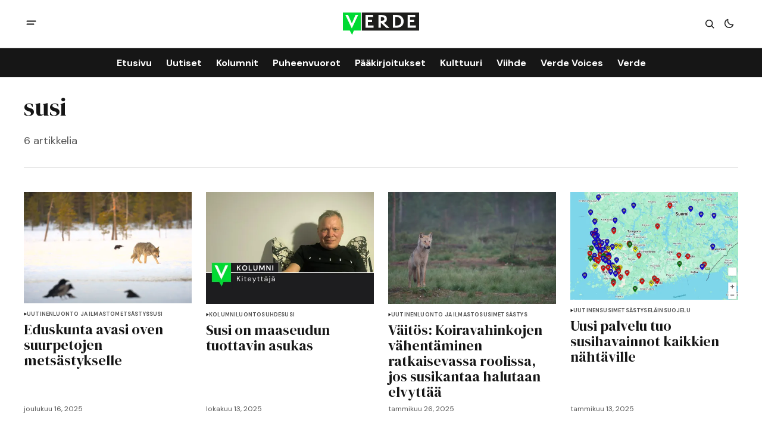

--- FILE ---
content_type: text/html; charset=utf-8
request_url: https://www.verdelehti.fi/tag/susi/
body_size: 7595
content:
<!DOCTYPE html>
<html lang="fi" data-theme="light">
    <head>

        <meta charset="utf-8" />
        <meta name="viewport" content="width=device-width, initial-scale=1" />
        
        <title>susi - Verde</title>
        <link rel="stylesheet" href="https://www.verdelehti.fi/assets/built/index.css?v=87b65c91b5" />
        <link rel="preconnect" href="https://fonts.googleapis.com">
<link rel="preconnect" href="https://fonts.gstatic.com" crossorigin>

<link href="https://fonts.googleapis.com/css2?family=DM+Serif+Display&display=swap" rel="stylesheet">

<link href="https://fonts.googleapis.com/css2?family=DM+Sans:ital,opsz,wght@0,9..40,400;0,9..40,500;0,9..40,600;0,9..40,700;1,9..40,400;1,9..40,500;1,9..40,600;1,9..40,700&display=swap" rel="stylesheet">

<style>
    :root {
        --font-family-navigation: 'DM Sans', sans-serif;
        --font-family-body: 'DM Sans', sans-serif;
        --font-family-title: 'DM Serif Display', serif;
        --font-family-section-title: 'DM Sans', sans-serif;
        --font-family-post-tag: 'DM Sans', sans-serif;
        --font-family-post-excerpt: 'DM Sans', sans-serif;
        --font-family-post-info: 'DM Sans', sans-serif;
        --font-family-button: 'DM Sans', sans-serif;
        --font-family-number: 'DM Serif Display', serif;    
        
        --font-weight-title: 400;
        --font-weight-tag: 700;
        --font-weight-post-excerpt: 400;
        --font-weight-post-info: 400;
        --font-weight-navigation: 700;
        --font-weight-button: 700;
        --font-weight-section-title: 700;
        --font-weight-footer-secondary: 400;
        --font-weight-number: 400;

        --font-size-site-title-1: 30px;
        --font-size-site-title-2: 48px;
        --font-size-navigation-1: 14px;
        --font-size-navigation-2: 16px;
        --font-size-button: 12px;
        --font-size-section-title: 12px;
        --font-size-tag: 9px;
        --font-size-post-title: 18px;
        --font-size-post-title-no-img: 18px;
        --font-size-main-post-title: 24px;
        --font-size-main-post-title-no-feat: 24px;
        --font-size-main-post-excerpt: 20px;
        --font-size-latest-post-title: 18px;
        --font-size-post-info: 12px;
        --font-size-number: 50px;
        --font-size-cta-text: 16px;
        --font-size-post-page-title: 46px;
        --font-size-post-page-excerpt: 20px;

        --line-height-site-title-1: 100%;
        --line-height-site-title-2: 100%;
        --line-height-navigation-1: 100%;
        --line-height-navigation-2: 110%;
        --line-height-button-1: 110%;
        --line-height-button-2: 120%;
        --line-height-tag: 100%;
        --line-height-post-title: 110%;
        --line-height-main-post-title: 110%;
        --line-height-main-post-excerpt: 140%;
        --line-height-latest-post-title: 110%;
        --line-height-post-info: 110%;
        --line-height-section-title: 120%;
        --line-height-number: 90%;
        --line-height-cta-text: 130%;

        --letter-spacing-title: 0;
        --letter-spacing-button: -0.02em; 
        --letter-spacing-tag: 0.02em; 
        --letter-spacing-section-title: 0.02em;
        --letter-spacing-number: -0.04em;

        --text-transform-navigation: unset;
        --text-transform-tags: uppercase;
        --text-transform-button: uppercase;
        --text-transform-section-title: uppercase;
        --text-transform-footer-link: uppercase;

        --edit-billing-btn-padding--loading: 4.5px 54.5px;
    }
</style>






        
    <style>
        :root {
            --border-radius-buttons: 2px;
            --border-radius-images: 0;
            --border-radius-elements: 2px;
        }
    </style>


        <style>
            :root {
                --accent-color: #00da33;
                        --header-height: -50px;
                
            }
            :root[data-theme='light']{
                --color-social-bg-icon: #00da33;
            }
            :root[data-theme='dark']{
                --color-social-bg-icon: #fff;
            }
        </style>

        <script>
            const rootElem = document.querySelector("html[data-theme]");

            const detectSystemTheme = () => {
                if (window.matchMedia("(prefers-color-scheme: dark)").matches) {
                    rootElem.setAttribute("data-theme", "dark");
                } else {
                    rootElem.setAttribute("data-theme", "light");
                }
            };

            const initTheme = () => {
                const localStoragePref = localStorage.getItem("data-theme");

                if (localStoragePref) {
                    rootElem.setAttribute("data-theme", localStoragePref);
                } else {
                    detectSystemTheme();
                }
            };

            initTheme();

            window
                .matchMedia("(prefers-color-scheme: dark)")
                .addEventListener("change", () => {
                    if (window.matchMedia("(prefers-color-scheme: dark)").matches) {
                        rootElem.setAttribute("data-theme", "dark");
                    } else {
                        rootElem.setAttribute("data-theme", "light");
                    }
                });
        </script>
        
        <script src="https://www.verdelehti.fi/assets/built/index.js?v=87b65c91b5" defer></script>

        <script defer src="https://cloud.umami.is/script.js" data-website-id="76f0063a-c66e-41a6-910d-29fedc3c988a"></script>
        
        <link rel="icon" href="https://www.verdelehti.fi/content/images/size/w256h256/2024/05/verde_nelio-.png" type="image/png">
    <link rel="canonical" href="https://www.verdelehti.fi/tag/susi/">
    <meta name="referrer" content="no-referrer-when-downgrade">
    
    <meta property="og:site_name" content="Verde">
    <meta property="og:type" content="website">
    <meta property="og:title" content="susi - Verde">
    <meta property="og:url" content="https://www.verdelehti.fi/tag/susi/">
    <meta property="og:image" content="https://static.ghost.org/v5.0.0/images/publication-cover.jpg">
    <meta property="article:publisher" content="https://www.facebook.com/verdelehti">
    <meta name="twitter:card" content="summary_large_image">
    <meta name="twitter:title" content="susi - Verde">
    <meta name="twitter:url" content="https://www.verdelehti.fi/tag/susi/">
    <meta name="twitter:image" content="https://static.ghost.org/v5.0.0/images/publication-cover.jpg">
    <meta name="twitter:site" content="@Verdelehti">
    <meta property="og:image:width" content="1200">
    <meta property="og:image:height" content="840">
    
    <script type="application/ld+json">
{
    "@context": "https://schema.org",
    "@type": "Series",
    "publisher": {
        "@type": "Organization",
        "name": "Verde",
        "url": "https://www.verdelehti.fi/",
        "logo": {
            "@type": "ImageObject",
            "url": "https://www.verdelehti.fi/content/images/2024/05/Verde_1-2.svg"
        }
    },
    "url": "https://www.verdelehti.fi/tag/susi/",
    "name": "susi",
    "mainEntityOfPage": "https://www.verdelehti.fi/tag/susi/"
}
    </script>

    <meta name="generator" content="Ghost 6.13">
    <link rel="alternate" type="application/rss+xml" title="Verde" href="https://www.verdelehti.fi/rss/">
    <script defer src="https://cdn.jsdelivr.net/ghost/portal@~2.56/umd/portal.min.js" data-i18n="true" data-ghost="https://www.verdelehti.fi/" data-key="506f44785fd3d54fa44e51c099" data-api="https://verde.ghost.io/ghost/api/content/" data-locale="fi" crossorigin="anonymous"></script><style id="gh-members-styles">.gh-post-upgrade-cta-content,
.gh-post-upgrade-cta {
    display: flex;
    flex-direction: column;
    align-items: center;
    font-family: -apple-system, BlinkMacSystemFont, 'Segoe UI', Roboto, Oxygen, Ubuntu, Cantarell, 'Open Sans', 'Helvetica Neue', sans-serif;
    text-align: center;
    width: 100%;
    color: #ffffff;
    font-size: 16px;
}

.gh-post-upgrade-cta-content {
    border-radius: 8px;
    padding: 40px 4vw;
}

.gh-post-upgrade-cta h2 {
    color: #ffffff;
    font-size: 28px;
    letter-spacing: -0.2px;
    margin: 0;
    padding: 0;
}

.gh-post-upgrade-cta p {
    margin: 20px 0 0;
    padding: 0;
}

.gh-post-upgrade-cta small {
    font-size: 16px;
    letter-spacing: -0.2px;
}

.gh-post-upgrade-cta a {
    color: #ffffff;
    cursor: pointer;
    font-weight: 500;
    box-shadow: none;
    text-decoration: underline;
}

.gh-post-upgrade-cta a:hover {
    color: #ffffff;
    opacity: 0.8;
    box-shadow: none;
    text-decoration: underline;
}

.gh-post-upgrade-cta a.gh-btn {
    display: block;
    background: #ffffff;
    text-decoration: none;
    margin: 28px 0 0;
    padding: 8px 18px;
    border-radius: 4px;
    font-size: 16px;
    font-weight: 600;
}

.gh-post-upgrade-cta a.gh-btn:hover {
    opacity: 0.92;
}</style><script async src="https://js.stripe.com/v3/"></script>
    <script defer src="https://cdn.jsdelivr.net/ghost/sodo-search@~1.8/umd/sodo-search.min.js" data-key="506f44785fd3d54fa44e51c099" data-styles="https://cdn.jsdelivr.net/ghost/sodo-search@~1.8/umd/main.css" data-sodo-search="https://verde.ghost.io/" data-locale="fi" crossorigin="anonymous"></script>
    
    <link href="https://www.verdelehti.fi/webmentions/receive/" rel="webmention">
    <script defer src="/public/cards.min.js?v=87b65c91b5"></script>
    <link rel="stylesheet" type="text/css" href="/public/cards.min.css?v=87b65c91b5">
    <script defer src="/public/comment-counts.min.js?v=87b65c91b5" data-ghost-comments-counts-api="https://www.verdelehti.fi/members/api/comments/counts/"></script>
    <script defer src="/public/member-attribution.min.js?v=87b65c91b5"></script>
    <script defer src="/public/ghost-stats.min.js?v=87b65c91b5" data-stringify-payload="false" data-datasource="analytics_events" data-storage="localStorage" data-host="https://www.verdelehti.fi/.ghost/analytics/api/v1/page_hit"  tb_site_uuid="ee6da6b1-f7ea-40b6-9201-89b875a88ccb" tb_post_uuid="undefined" tb_post_type="null" tb_member_uuid="undefined" tb_member_status="undefined"></script><style>:root {--ghost-accent-color: #00da33;}</style>
    <style type="text/css">
  /* Otsikoiden tavutus kuntoon. */
  h1 {
    hyphens: manual;
  }
  h2 {
    hyphens: manual;
  }
  h3 {
    hyphens: manual;
  }
  /* Keskitetään kuvatekstit. */
  .gh-post-page__content .kg-gallery-card figcaption {
    text-align: center;
}
  /* SVG-otsikolle eksplisiittinen leveys */
  .gh-header--type-2 .gh-site-logo {
    position: absolute;
    left: 50%;
    transform: translateX(-50%);
    width: 10%;
}
</style>
<!-- Google tag (gtag.js) -->
<script async src="https://www.googletagmanager.com/gtag/js?id=G-R5WSQ9HRFB"></script>
<script>
  window.dataLayer = window.dataLayer || [];
  function gtag(){dataLayer.push(arguments);}
  gtag('js', new Date());

  gtag('config', 'G-R5WSQ9HRFB');
</script>

<script defer="defer" data-domain="verdelehti.fi" src="https://plausible.io/js/script.file-downloads.hash.outbound-links.pageview-props.revenue.tagged-events.js"></script>

<script>window.plausible = window.plausible || function() { (window.plausible.q = window.plausible.q || []).push(arguments) }</script>

    </head>
    <body class="tag-template tag-susi">
        <div class="gh-viewport">
                <header class="gh-header gh-header--type-2">
        <div class="gh-container gh-header-container gh-header--top">
            <button class="gh-burger-btn" aria-label="open mobile menu button" id="open-mobile-menu">
                <svg width="25" height="25" viewBox="0 0 25 25" fill="#161616" xmlns="http://www.w3.org/2000/svg">
<g>
<path fill-rule="evenodd" clip-rule="evenodd" d="M5.5 8.5C4.94772 8.5 4.5 8.94772 4.5 9.5C4.5 10.0523 4.94772 10.5 5.5 10.5H19.5C20.0523 10.5 20.5 10.0523 20.5 9.5C20.5 8.94772 20.0523 8.5 19.5 8.5H5.5ZM5.5 13.5C4.94772 13.5 4.5 13.9477 4.5 14.5C4.5 15.0523 4.94772 15.5 5.5 15.5H16.5C17.0523 15.5 17.5 15.0523 17.5 14.5C17.5 13.9477 17.0523 13.5 16.5 13.5H5.5Z"/>
</g>
</svg>
            </button>

            <a class="gh-site-logo gh-site-logo-has-DM-logo" href="https://www.verdelehti.fi" aria-label="Verde logo and home page link">
                        <img src="/content/images/2024/04/Verde_logoversiot_small_1_web-1.png" alt="Verde icon" class="gh-site-logo-img-dark-mode">
                        <img src="/content/images/2024/05/Verde_1-2.svg" alt="Verde icon" class="gh-site-logo-img">
            </a>

            <div class="gh-header__options">
                <button class="gh-search" title="Search button" aria-label="Search button" data-ghost-search><svg width="24" height="24" viewBox="0 0 24 24" fill="#161616" xmlns="http://www.w3.org/2000/svg">
<g>
<path fill-rule="evenodd" clip-rule="evenodd" d="M6.80617 6.80617C7.96263 5.6497 9.53114 5 11.1666 5C12.8021 5 14.3706 5.6497 15.5271 6.80617C16.6836 7.96263 17.3333 9.53114 17.3333 11.1666C17.3333 12.5501 16.8684 13.8857 16.0251 14.9644L19.2803 18.2197C19.5732 18.5126 19.5732 18.9874 19.2803 19.2803C18.9874 19.5732 18.5126 19.5732 18.2197 19.2803L14.9644 16.0251C13.8857 16.8684 12.5501 17.3333 11.1666 17.3333C9.53114 17.3333 7.96263 16.6836 6.80617 15.5271C5.6497 14.3706 5 12.8021 5 11.1666C5 9.53114 5.6497 7.96263 6.80617 6.80617ZM11.1666 6.5C9.92897 6.5 8.74199 6.99166 7.86683 7.86683C6.99166 8.74199 6.5 9.92897 6.5 11.1666C6.5 12.4043 6.99166 13.5913 7.86683 14.4664C8.74199 15.3416 9.92897 15.8333 11.1666 15.8333C12.4043 15.8333 13.5913 15.3416 14.4664 14.4664C15.3416 13.5913 15.8333 12.4043 15.8333 11.1666C15.8333 9.92897 15.3416 8.74199 14.4664 7.86683C13.5913 6.99166 12.4043 6.5 11.1666 6.5Z"/>
</g>
</svg>
</button>
                <button class="gh-switch-btn" aria-label="Switch theme button" type="button">
                    <svg
    width="24"
    height="24"
    viewBox="-2 -1 21 21"
    fill="none"
    xmlns="http://www.w3.org/2000/svg"
    class="gh-moon-icon"
    stroke="#161616"
>
    <path
        d="M15 10.6498C14.4361 10.8208 13.8378 10.9128 13.218 10.9128C9.83172 10.9128 7.0866 8.16764 7.0866 4.78131C7.0866 4.16179 7.17848 3.56372 7.34936 3C4.8322 3.76338 3 6.10197 3 8.86851C3 12.2548 5.74511 15 9.13138 15C11.8981 15 14.2369 13.1674 15 10.6498Z"
        stroke-width="1.3"
        stroke-linejoin="round"
    />
</svg>                    <svg
    width="24"
    height="24"
    viewBox="-2 -1.5 22 21"
    fill="none"
    xmlns="http://www.w3.org/2000/svg"
    class="gh-sun-icon"
>
    <path
        d="M8.99999 2.2966V1.80005M8.99999 16.2001V15.7035M15.7034 9.00005H16.2M1.79999 9.00005H2.29654M13.7405 4.26005L14.0916 3.90894M3.90836 14.0912L4.25947 13.7401M13.7405 13.74L14.0916 14.0912M3.90836 3.9089L4.25947 4.26002M12.9627 8.97289C12.9627 11.1668 11.1842 12.9453 8.99029 12.9453C6.79639 12.9453 5.01788 11.1668 5.01788 8.97289C5.01788 6.77899 6.79639 5.00048 8.99029 5.00048C11.1842 5.00048 12.9627 6.77899 12.9627 8.97289Z"
        stroke="#FFF"
        stroke-width="1.3"
        stroke-linecap="round"
    />
</svg>                </button>
            </div>
        </div>

        <div class="gh-header-container gh-header--bottom" >
                <nav class="gh-nav">
        <ul class="gh-nav-menu">
                    <li class="gh-nav-list-item nav-etusivu"><a href="https://www.verdelehti.fi/" class="gh-nav-menu-item" aria-label="Etusivu navigation link" ><span>Etusivu</span></a></li>
                    <li class="gh-nav-list-item nav-uutiset"><a href="https://www.verdelehti.fi/tag/uutinen/" class="gh-nav-menu-item" aria-label="Uutiset navigation link" ><span>Uutiset</span></a></li>
                    <li class="gh-nav-list-item nav-kolumnit"><a href="https://www.verdelehti.fi/tag/kolumni/" class="gh-nav-menu-item" aria-label="Kolumnit navigation link" ><span>Kolumnit</span></a></li>
                    <li class="gh-nav-list-item nav-puheenvuorot"><a href="https://www.verdelehti.fi/tag/puheenvuoro/" class="gh-nav-menu-item" aria-label="Puheenvuorot navigation link" ><span>Puheenvuorot</span></a></li>
                    <li class="gh-nav-list-item nav-paakirjoitukset"><a href="https://www.verdelehti.fi/tag/paakirjoitus/" class="gh-nav-menu-item" aria-label="Pääkirjoitukset navigation link" ><span>Pääkirjoitukset</span></a></li>
                    <li class="gh-nav-list-item nav-kulttuuri"><a href="https://www.verdelehti.fi/tag/kulttuuri/" class="gh-nav-menu-item" aria-label="Kulttuuri navigation link" ><span>Kulttuuri</span></a></li>
                    <li class="gh-nav-list-item nav-viihde"><a href="https://www.verdelehti.fi/tag/viihde/" class="gh-nav-menu-item" aria-label="Viihde navigation link" ><span>Viihde</span></a></li>
                    <li class="gh-nav-list-item nav-verde-voices"><a href="https://www.verdelehti.fi/tag/in-english/" class="gh-nav-menu-item" aria-label="Verde Voices navigation link" ><span>Verde Voices</span></a></li>
                    <li class="gh-nav-list-item nav-verde"><a href="https://www.verdelehti.fi/tietoa-verdesta/" class="gh-nav-menu-item" aria-label="Verde navigation link" ><span>Verde</span></a></li>
        </ul>
    </nav>

        </div>

            <div class="gh-mobile-menu">
            <button class="gh-burger-btn gh-burger-btn--close" aria-label="close mobile menu button" id="close-mobile-menu">
                <svg width="24" height="24" viewBox="0 0 24 24" fill="none" xmlns="http://www.w3.org/2000/svg">
<g>
<path d="M6.40002 18.6538L5.34619 17.6L10.9462 12L5.34619 6.40002L6.40002 5.34619L12 10.9462L17.6 5.34619L18.6538 6.40002L13.0538 12L18.6538 17.6L17.6 18.6538L12 13.0538L6.40002 18.6538Z"/>
</g>
</svg>
            </button>
        <div class="gh-mobile-menu__top gh-mobile-menu__top--subscribe">
                <nav class="gh-nav">
        <ul class="gh-nav-menu">
                    <li class="gh-nav-list-item nav-etusivu"><a href="https://www.verdelehti.fi/" class="gh-nav-menu-item" aria-label="Etusivu navigation link"><span>Etusivu</span></a></li>
                    <li class="gh-nav-list-item nav-uutiset"><a href="https://www.verdelehti.fi/tag/uutinen/" class="gh-nav-menu-item" aria-label="Uutiset navigation link"><span>Uutiset</span></a></li>
                    <li class="gh-nav-list-item nav-kolumnit"><a href="https://www.verdelehti.fi/tag/kolumni/" class="gh-nav-menu-item" aria-label="Kolumnit navigation link"><span>Kolumnit</span></a></li>
                    <li class="gh-nav-list-item nav-puheenvuorot"><a href="https://www.verdelehti.fi/tag/puheenvuoro/" class="gh-nav-menu-item" aria-label="Puheenvuorot navigation link"><span>Puheenvuorot</span></a></li>
                    <li class="gh-nav-list-item nav-paakirjoitukset"><a href="https://www.verdelehti.fi/tag/paakirjoitus/" class="gh-nav-menu-item" aria-label="Pääkirjoitukset navigation link"><span>Pääkirjoitukset</span></a></li>
                    <li class="gh-nav-list-item nav-kulttuuri"><a href="https://www.verdelehti.fi/tag/kulttuuri/" class="gh-nav-menu-item" aria-label="Kulttuuri navigation link"><span>Kulttuuri</span></a></li>
                    <li class="gh-nav-list-item nav-viihde"><a href="https://www.verdelehti.fi/tag/viihde/" class="gh-nav-menu-item" aria-label="Viihde navigation link"><span>Viihde</span></a></li>
                    <li class="gh-nav-list-item nav-verde-voices"><a href="https://www.verdelehti.fi/tag/in-english/" class="gh-nav-menu-item" aria-label="Verde Voices navigation link"><span>Verde Voices</span></a></li>
                    <li class="gh-nav-list-item nav-verde"><a href="https://www.verdelehti.fi/tietoa-verdesta/" class="gh-nav-menu-item" aria-label="Verde navigation link"><span>Verde</span></a></li>
        </ul>
    </nav>

                    <a class="gh-nav-menu-item--hide gh-mobile-account-btn gh-accent-button" href="https://www.verdelehti.fi/signin" aria-label="Sign in"><span>Sign in</span></a>
                <ul class="gh-sub-nav">
            <li class="nav-tietosuoja"><a href="https://www.verdelehti.fi/tietosuoja/" class="gh-sub-nav-menu-item" aria-label="Tietosuoja navigation link">Tietosuoja</a></li>
            <li class="nav-verde-voices"><a href="https://www.verdelehti.fi/verde-voices/" class="gh-sub-nav-menu-item" aria-label="Verde Voices navigation link">Verde Voices</a></li>
    </ul>

        </div>
        <div class="gh-mobile-bottom">
            
<div class="gh-social-icons">
        <a class="gh-social-icons-link" href=https://www.facebook.com/verdelehti target="_blank" rel="noopener noreferrer" aria-label="Verde facebook link"><svg width="26" height="26" viewBox="1 1 24 24" fill="#00da33" xmlns="http://www.w3.org/2000/svg">
    <g>
        <path
            d="M13.0596 3.25C7.6419 3.25 3.25 7.6419 3.25 13.0596C3.25 17.9559 6.83722 22.0141 11.5269 22.75V15.8952H9.03612V13.0596H11.5269V10.8984C11.5269 8.43989 12.9913 7.08187 15.232 7.08187C16.3053 7.08187 17.4279 7.27346 17.4279 7.27346V9.68755H16.1909C14.9724 9.68755 14.5924 10.4437 14.5924 11.2195V13.0596H17.313L16.8781 15.8952H14.5924V22.75C19.2819 22.0141 22.8692 17.9559 22.8692 13.0596C22.8692 7.6419 18.4773 3.25 13.0596 3.25Z" />
    </g>
</svg></a>
        <a class="gh-social-icons-link" href=https://x.com/Verdelehti target="_blank" rel="noopener noreferrer" aria-label="Verde twitter link"><svg width="26" height="26" viewBox="0 0 26 26" fill="#00da33" xmlns="http://www.w3.org/2000/svg">
<g>
<path d="M9.69583 3.25H3.25L10.8569 13.3925L3.66433 21.6666H6.10456L11.9871 14.8995L17.0625 21.6667H23.5083L15.5815 11.0976L22.4034 3.25H19.9632L14.4513 9.59066L9.69583 3.25ZM17.9833 19.825L6.93333 5.09167H8.775L19.825 19.825H17.9833Z"/>
</g>
</svg>
</a>
</div>        </div>
    </div>
<div class="gh-mobile-overlay gh-mobile-overlay--close"></div>
    </header>
            
            
<main class="gh-archive-page gh-category-page gh-container">
    <div class="gh-archive-page-header">
        <div class="gh-archive-page-header-main">
            <h1 class="gh-archive-page-title">susi</h1>
            <p class="gh-archive-page-excerpt">
                6 artikkelia
            </p>
        </div>
    </div>
    <div class="gh-archive-page-posts-feed-wrapper gh-archive-feed-wrapper">
        <div class="gh-archive-page-posts-feed gh-posts-feed">
            <div class="gh-archive-page-post gh-posts-feed-post">
                <a href=/2025/12/16/eduskunta-avasi-oven-suurpetojen-metsastykselle/ class="gh-archive-page-post-image-wrapper-link">
                    <picture>
                        <source srcset="/content/images/size/w1000/format/webp/2025/12/A_lone_wolf_with_ravens_and_crows_in_4K_HDR._02.png 1000w, /content/images/size/w800/format/webp/2025/12/A_lone_wolf_with_ravens_and_crows_in_4K_HDR._02.png 800w, /content/images/size/w600/format/webp/2025/12/A_lone_wolf_with_ravens_and_crows_in_4K_HDR._02.png 600w, /content/images/size/w500/format/webp/2025/12/A_lone_wolf_with_ravens_and_crows_in_4K_HDR._02.png 500w"
                            sizes="(max-width: 550px) 100vw, (max-width: 900px) 48vw, (max-width: 1250px) 31vw, (max-width: 1480px) 22vw, (min-width: 1481px) 332px"
                            type="image/webp">
                        <img class="gh-archive-page-post-image" srcset="/content/images/size/w1000/2025/12/A_lone_wolf_with_ravens_and_crows_in_4K_HDR._02.png 1000w, /content/images/size/w800/2025/12/A_lone_wolf_with_ravens_and_crows_in_4K_HDR._02.png 800w, /content/images/size/w600/2025/12/A_lone_wolf_with_ravens_and_crows_in_4K_HDR._02.png 600w, /content/images/size/w500/2025/12/A_lone_wolf_with_ravens_and_crows_in_4K_HDR._02.png 500w"
                            sizes="(max-width: 550px) 100vw, (max-width: 900px) 48vw, (max-width: 1250px) 31vw, (max-width: 1480px) 22vw, (min-width: 1481px) 332px"
                            src="/content/images/size/w1000/2025/12/A_lone_wolf_with_ravens_and_crows_in_4K_HDR._02.png" alt="Eduskunta avasi oven suurpetojen metsästykselle post image" />
                    </picture>
                </a>
                <div class="gh-archive-page-post-content">
                    
        <div class="gh-tags-wrapper">
        <svg width="5" height="8" viewBox="0 0 5 6" fill="#161616" xmlns="http://www.w3.org/2000/svg">
    <path d="M5 3L0.5 5.59808V0.401924L5 3Z" />
</svg>     <a href="/tag/uutinen/" class="gh-tag-link"  aria-label="Uutinen">Uutinen</a>



     <a href="/tag/luonto-ja-ilmasto/" class="gh-tag-link"  aria-label="Luonto ja ilmasto">Luonto ja ilmasto</a>



     <a href="/tag/metsastys/" class="gh-tag-link"  aria-label="metsästys">metsästys</a>



     <a href="/tag/susi/" class="gh-tag-link"  aria-label="susi">susi</a>

        </div>

                    <div class="gh-archive-page-post-content-main">
                        <h2 class="gh-archive-page-post-title">
                            <a class="gh-archive-page-post-title-link" href="/2025/12/16/eduskunta-avasi-oven-suurpetojen-metsastykselle/" aria-label="post title">
                                Eduskunta avasi oven suurpetojen metsästykselle
                            </a>
                        </h2>
                        <div class="gh-post-info">

    <time class="gh-post-info__date" datetime="2025-12-16">
        joulukuu 16, 2025
    </time>
</div>                    </div>
                </div>
            </div>
            <div class="gh-archive-page-post gh-posts-feed-post">
                <a href=/2025/10/13/susi-on-maaseudun-tuottavin-asukas/ class="gh-archive-page-post-image-wrapper-link">
                    <picture>
                        <source srcset="/content/images/size/w1000/format/webp/2025/10/verdebanner.kiteyttaja.wasara.webp 1000w, /content/images/size/w800/format/webp/2025/10/verdebanner.kiteyttaja.wasara.webp 800w, /content/images/size/w600/format/webp/2025/10/verdebanner.kiteyttaja.wasara.webp 600w, /content/images/size/w500/format/webp/2025/10/verdebanner.kiteyttaja.wasara.webp 500w"
                            sizes="(max-width: 550px) 100vw, (max-width: 900px) 48vw, (max-width: 1250px) 31vw, (max-width: 1480px) 22vw, (min-width: 1481px) 332px"
                            type="image/webp">
                        <img class="gh-archive-page-post-image" srcset="/content/images/size/w1000/2025/10/verdebanner.kiteyttaja.wasara.webp 1000w, /content/images/size/w800/2025/10/verdebanner.kiteyttaja.wasara.webp 800w, /content/images/size/w600/2025/10/verdebanner.kiteyttaja.wasara.webp 600w, /content/images/size/w500/2025/10/verdebanner.kiteyttaja.wasara.webp 500w"
                            sizes="(max-width: 550px) 100vw, (max-width: 900px) 48vw, (max-width: 1250px) 31vw, (max-width: 1480px) 22vw, (min-width: 1481px) 332px"
                            src="/content/images/size/w1000/2025/10/verdebanner.kiteyttaja.wasara.webp" alt="Susi on maaseudun tuottavin asukas post image" />
                    </picture>
                </a>
                <div class="gh-archive-page-post-content">
                    
        <div class="gh-tags-wrapper">
        <svg width="5" height="8" viewBox="0 0 5 6" fill="#161616" xmlns="http://www.w3.org/2000/svg">
    <path d="M5 3L0.5 5.59808V0.401924L5 3Z" />
</svg>     <a href="/tag/kolumni/" class="gh-tag-link"  aria-label="Kolumni">Kolumni</a>



     <a href="/tag/luontosuhde/" class="gh-tag-link"  aria-label="luontosuhde">luontosuhde</a>



     <a href="/tag/susi/" class="gh-tag-link"  aria-label="susi">susi</a>

        </div>

                    <div class="gh-archive-page-post-content-main">
                        <h2 class="gh-archive-page-post-title">
                            <a class="gh-archive-page-post-title-link" href="/2025/10/13/susi-on-maaseudun-tuottavin-asukas/" aria-label="post title">
                                Susi on maaseudun tuottavin asukas
                            </a>
                        </h2>
                        <div class="gh-post-info">

    <time class="gh-post-info__date" datetime="2025-10-13">
        lokakuu 13, 2025
    </time>
</div>                    </div>
                </div>
            </div>
            <div class="gh-archive-page-post gh-posts-feed-post">
                <a href=/2025/01/26/vaitos-koiravahinkojen-vahentaminen-ratkaisevassa-roolissa-jos-susikantaa-halutaan-elvyttaa/ class="gh-archive-page-post-image-wrapper-link">
                    <picture>
                        <source srcset="/content/images/size/w1000/format/webp/2024/12/ec81e9be-60fd-4ca2-b65a-1516b175d393.jpg 1000w, /content/images/size/w800/format/webp/2024/12/ec81e9be-60fd-4ca2-b65a-1516b175d393.jpg 800w, /content/images/size/w600/format/webp/2024/12/ec81e9be-60fd-4ca2-b65a-1516b175d393.jpg 600w, /content/images/size/w500/format/webp/2024/12/ec81e9be-60fd-4ca2-b65a-1516b175d393.jpg 500w"
                            sizes="(max-width: 550px) 100vw, (max-width: 900px) 48vw, (max-width: 1250px) 31vw, (max-width: 1480px) 22vw, (min-width: 1481px) 332px"
                            type="image/webp">
                        <img class="gh-archive-page-post-image" srcset="/content/images/size/w1000/2024/12/ec81e9be-60fd-4ca2-b65a-1516b175d393.jpg 1000w, /content/images/size/w800/2024/12/ec81e9be-60fd-4ca2-b65a-1516b175d393.jpg 800w, /content/images/size/w600/2024/12/ec81e9be-60fd-4ca2-b65a-1516b175d393.jpg 600w, /content/images/size/w500/2024/12/ec81e9be-60fd-4ca2-b65a-1516b175d393.jpg 500w"
                            sizes="(max-width: 550px) 100vw, (max-width: 900px) 48vw, (max-width: 1250px) 31vw, (max-width: 1480px) 22vw, (min-width: 1481px) 332px"
                            src="/content/images/size/w1000/2024/12/ec81e9be-60fd-4ca2-b65a-1516b175d393.jpg" alt="Väitös: Koiravahinkojen vähentäminen ratkaisevassa roolissa, jos susikantaa halutaan elvyttää post image" />
                    </picture>
                </a>
                <div class="gh-archive-page-post-content">
                    
        <div class="gh-tags-wrapper">
        <svg width="5" height="8" viewBox="0 0 5 6" fill="#161616" xmlns="http://www.w3.org/2000/svg">
    <path d="M5 3L0.5 5.59808V0.401924L5 3Z" />
</svg>     <a href="/tag/uutinen/" class="gh-tag-link"  aria-label="Uutinen">Uutinen</a>



     <a href="/tag/luonto-ja-ilmasto/" class="gh-tag-link"  aria-label="Luonto ja ilmasto">Luonto ja ilmasto</a>



     <a href="/tag/susi/" class="gh-tag-link"  aria-label="susi">susi</a>



     <a href="/tag/metsastys/" class="gh-tag-link"  aria-label="metsästys">metsästys</a>

        </div>

                    <div class="gh-archive-page-post-content-main">
                        <h2 class="gh-archive-page-post-title">
                            <a class="gh-archive-page-post-title-link" href="/2025/01/26/vaitos-koiravahinkojen-vahentaminen-ratkaisevassa-roolissa-jos-susikantaa-halutaan-elvyttaa/" aria-label="post title">
                                Väitös: Koiravahinkojen vähentäminen ratkaisevassa roolissa, jos susikantaa halutaan elvyttää
                            </a>
                        </h2>
                        <div class="gh-post-info">

    <time class="gh-post-info__date" datetime="2025-01-26">
        tammikuu 26, 2025
    </time>
</div>                    </div>
                </div>
            </div>
            <div class="gh-archive-page-post gh-posts-feed-post">
                <a href=/2025/01/13/uusi-palvelu-tuo-susihavainnot-kaikkien-nahtaville/ class="gh-archive-page-post-image-wrapper-link">
                    <picture>
                        <source srcset="/content/images/size/w1000/format/webp/2024/12/Na-ytto-kuva-2024-12-21-kello-21.39.53.png 1000w, /content/images/size/w800/format/webp/2024/12/Na-ytto-kuva-2024-12-21-kello-21.39.53.png 800w, /content/images/size/w600/format/webp/2024/12/Na-ytto-kuva-2024-12-21-kello-21.39.53.png 600w, /content/images/size/w500/format/webp/2024/12/Na-ytto-kuva-2024-12-21-kello-21.39.53.png 500w"
                            sizes="(max-width: 550px) 100vw, (max-width: 900px) 48vw, (max-width: 1250px) 31vw, (max-width: 1480px) 22vw, (min-width: 1481px) 332px"
                            type="image/webp">
                        <img class="gh-archive-page-post-image" srcset="/content/images/size/w1000/2024/12/Na-ytto-kuva-2024-12-21-kello-21.39.53.png 1000w, /content/images/size/w800/2024/12/Na-ytto-kuva-2024-12-21-kello-21.39.53.png 800w, /content/images/size/w600/2024/12/Na-ytto-kuva-2024-12-21-kello-21.39.53.png 600w, /content/images/size/w500/2024/12/Na-ytto-kuva-2024-12-21-kello-21.39.53.png 500w"
                            sizes="(max-width: 550px) 100vw, (max-width: 900px) 48vw, (max-width: 1250px) 31vw, (max-width: 1480px) 22vw, (min-width: 1481px) 332px"
                            src="/content/images/size/w1000/2024/12/Na-ytto-kuva-2024-12-21-kello-21.39.53.png" alt="Uusi palvelu tuo susihavainnot kaikkien nähtäville post image" />
                    </picture>
                </a>
                <div class="gh-archive-page-post-content">
                    
        <div class="gh-tags-wrapper">
        <svg width="5" height="8" viewBox="0 0 5 6" fill="#161616" xmlns="http://www.w3.org/2000/svg">
    <path d="M5 3L0.5 5.59808V0.401924L5 3Z" />
</svg>     <a href="/tag/uutinen/" class="gh-tag-link"  aria-label="Uutinen">Uutinen</a>



     <a href="/tag/susi/" class="gh-tag-link"  aria-label="susi">susi</a>



     <a href="/tag/metsastys/" class="gh-tag-link"  aria-label="metsästys">metsästys</a>



     <a href="/tag/elainsuojelu/" class="gh-tag-link"  aria-label="eläinsuojelu">eläinsuojelu</a>

        </div>

                    <div class="gh-archive-page-post-content-main">
                        <h2 class="gh-archive-page-post-title">
                            <a class="gh-archive-page-post-title-link" href="/2025/01/13/uusi-palvelu-tuo-susihavainnot-kaikkien-nahtaville/" aria-label="post title">
                                Uusi palvelu tuo susihavainnot kaikkien nähtäville
                            </a>
                        </h2>
                        <div class="gh-post-info">

    <time class="gh-post-info__date" datetime="2025-01-13">
        tammikuu 13, 2025
    </time>
</div>                    </div>
                </div>
            </div>
            <div class="gh-archive-page-post gh-posts-feed-post">
                <a href=/2024/12/18/susikanta-kasvaa-pelko-ei/ class="gh-archive-page-post-image-wrapper-link">
                    <picture>
                        <source srcset="/content/images/size/w1000/format/webp/2024/12/grey-wolf-7589920_1280.jpg 1000w, /content/images/size/w800/format/webp/2024/12/grey-wolf-7589920_1280.jpg 800w, /content/images/size/w600/format/webp/2024/12/grey-wolf-7589920_1280.jpg 600w, /content/images/size/w500/format/webp/2024/12/grey-wolf-7589920_1280.jpg 500w"
                            sizes="(max-width: 550px) 100vw, (max-width: 900px) 48vw, (max-width: 1250px) 31vw, (max-width: 1480px) 22vw, (min-width: 1481px) 332px"
                            type="image/webp">
                        <img class="gh-archive-page-post-image" srcset="/content/images/size/w1000/2024/12/grey-wolf-7589920_1280.jpg 1000w, /content/images/size/w800/2024/12/grey-wolf-7589920_1280.jpg 800w, /content/images/size/w600/2024/12/grey-wolf-7589920_1280.jpg 600w, /content/images/size/w500/2024/12/grey-wolf-7589920_1280.jpg 500w"
                            sizes="(max-width: 550px) 100vw, (max-width: 900px) 48vw, (max-width: 1250px) 31vw, (max-width: 1480px) 22vw, (min-width: 1481px) 332px"
                            src="/content/images/size/w1000/2024/12/grey-wolf-7589920_1280.jpg" alt="Susikanta kasvaa, pelko ei post image" />
                    </picture>
                </a>
                <div class="gh-archive-page-post-content">
                    
        <div class="gh-tags-wrapper">
        <svg width="5" height="8" viewBox="0 0 5 6" fill="#161616" xmlns="http://www.w3.org/2000/svg">
    <path d="M5 3L0.5 5.59808V0.401924L5 3Z" />
</svg>     <a href="/tag/uutinen/" class="gh-tag-link"  aria-label="Uutinen">Uutinen</a>



     <a href="/tag/luonto-ja-ilmasto/" class="gh-tag-link"  aria-label="Luonto ja ilmasto">Luonto ja ilmasto</a>



     <a href="/tag/susi/" class="gh-tag-link"  aria-label="susi">susi</a>

        </div>

                    <div class="gh-archive-page-post-content-main">
                        <h2 class="gh-archive-page-post-title">
                            <a class="gh-archive-page-post-title-link" href="/2024/12/18/susikanta-kasvaa-pelko-ei/" aria-label="post title">
                                Susikanta kasvaa, pelko ei
                            </a>
                        </h2>
                        <div class="gh-post-info">

    <time class="gh-post-info__date" datetime="2024-12-18">
        joulukuu 18, 2024
    </time>
</div>                    </div>
                </div>
            </div>
            <div class="gh-archive-page-post gh-posts-feed-post">
                <a href=/2022/09/21/elaimet-eivat-aanesta-eika-uhanalainen-luonto-protestoi/ class="gh-archive-page-post-image-wrapper-link">
                    <picture>
                        <source srcset="/content/images/size/w1000/format/webp/wordpress/2022/09/nokikanat-sharkolot-pixabay.jpg 1000w, /content/images/size/w800/format/webp/wordpress/2022/09/nokikanat-sharkolot-pixabay.jpg 800w, /content/images/size/w600/format/webp/wordpress/2022/09/nokikanat-sharkolot-pixabay.jpg 600w, /content/images/size/w500/format/webp/wordpress/2022/09/nokikanat-sharkolot-pixabay.jpg 500w"
                            sizes="(max-width: 550px) 100vw, (max-width: 900px) 48vw, (max-width: 1250px) 31vw, (max-width: 1480px) 22vw, (min-width: 1481px) 332px"
                            type="image/webp">
                        <img class="gh-archive-page-post-image" srcset="/content/images/size/w1000/wordpress/2022/09/nokikanat-sharkolot-pixabay.jpg 1000w, /content/images/size/w800/wordpress/2022/09/nokikanat-sharkolot-pixabay.jpg 800w, /content/images/size/w600/wordpress/2022/09/nokikanat-sharkolot-pixabay.jpg 600w, /content/images/size/w500/wordpress/2022/09/nokikanat-sharkolot-pixabay.jpg 500w"
                            sizes="(max-width: 550px) 100vw, (max-width: 900px) 48vw, (max-width: 1250px) 31vw, (max-width: 1480px) 22vw, (min-width: 1481px) 332px"
                            src="/content/images/size/w1000/wordpress/2022/09/nokikanat-sharkolot-pixabay.jpg" alt="Eläimet eivät äänestä eikä uhanalainen luonto protestoi post image" />
                    </picture>
                </a>
                <div class="gh-archive-page-post-content">
                    
        <div class="gh-tags-wrapper">
        <svg width="5" height="8" viewBox="0 0 5 6" fill="#161616" xmlns="http://www.w3.org/2000/svg">
    <path d="M5 3L0.5 5.59808V0.401924L5 3Z" />
</svg>     <a href="/tag/metsastys/" class="gh-tag-link"  aria-label="metsästys">metsästys</a>



     <a href="/tag/saimaannorppa/" class="gh-tag-link"  aria-label="saimaannorppa">saimaannorppa</a>



     <a href="/tag/susi/" class="gh-tag-link"  aria-label="susi">susi</a>



     <a href="/tag/turkistarhaus/" class="gh-tag-link"  aria-label="turkistarhaus">turkistarhaus</a>



     <a href="/tag/uhanalaiset/" class="gh-tag-link"  aria-label="uhanalaiset">uhanalaiset</a>



     <a href="/tag/paakirjoitus/" class="gh-tag-link"  aria-label="Pääkirjoitus">Pääkirjoitus</a>

        </div>

                    <div class="gh-archive-page-post-content-main">
                        <h2 class="gh-archive-page-post-title">
                            <a class="gh-archive-page-post-title-link" href="/2022/09/21/elaimet-eivat-aanesta-eika-uhanalainen-luonto-protestoi/" aria-label="post title">
                                Eläimet eivät äänestä eikä uhanalainen luonto protestoi
                            </a>
                        </h2>
                        <div class="gh-post-info">

    <time class="gh-post-info__date" datetime="2022-09-21">
        syyskuu 21, 2022
    </time>
</div>                    </div>
                </div>
            </div>
        </div>
        <a rel="next" name="loadMore" class="gh-load-more-button"
    aria-label="Lataa lisää">
    Lataa lisää
</a>    </div>
</main>

                <footer class="gh-footer gh-footer--default-bg">
        <div class="gh-container">
            <div class="gh-footer-top">
            </div>

            <div class="gh-footer-bottom">
                <a class="gh-site-logo gh-site-logo-has-DM-logo" href="https://www.verdelehti.fi"
                    aria-label="Verde logo and home page link">
                    <img src="/content/images/2024/04/Verde_logoversiot_small_1_web-1.png" alt="Verde icon" class="gh-site-logo-img-dark-mode">
                </a>
                <div class="gh-footer-bottom__legal">
                    Itsenäinen verkkomedia vihreästi ajatteleville. Faktat ja kestävä kehitys edellä, ilman klikkiotsikoita tai maksumuureja.
                </div>
                    <ul class="gh-sub-nav">
            <li class="nav-tietosuoja"><a href="https://www.verdelehti.fi/tietosuoja/" class="gh-sub-nav-menu-item" aria-label="Tietosuoja navigation link">Tietosuoja</a></li>
            <li class="nav-verde-voices"><a href="https://www.verdelehti.fi/verde-voices/" class="gh-sub-nav-menu-item" aria-label="Verde Voices navigation link">Verde Voices</a></li>
    </ul>

                <div class="gh-footer-bottom__wrapper">
                    <a class="gh-subscribe-button gh-subscribe-button--footer" href="https://www.verdelehti.fi/subscribe"
                        aria-label="Tilaa"><span>Tilaa</span></a>
                    
<div class="gh-social-icons">
        <a class="gh-social-icons-link" href=https://www.facebook.com/verdelehti target="_blank" rel="noopener noreferrer" aria-label="Verde facebook link"><svg width="26" height="26" viewBox="1 1 24 24" fill="#00da33" xmlns="http://www.w3.org/2000/svg">
    <g>
        <path
            d="M13.0596 3.25C7.6419 3.25 3.25 7.6419 3.25 13.0596C3.25 17.9559 6.83722 22.0141 11.5269 22.75V15.8952H9.03612V13.0596H11.5269V10.8984C11.5269 8.43989 12.9913 7.08187 15.232 7.08187C16.3053 7.08187 17.4279 7.27346 17.4279 7.27346V9.68755H16.1909C14.9724 9.68755 14.5924 10.4437 14.5924 11.2195V13.0596H17.313L16.8781 15.8952H14.5924V22.75C19.2819 22.0141 22.8692 17.9559 22.8692 13.0596C22.8692 7.6419 18.4773 3.25 13.0596 3.25Z" />
    </g>
</svg></a>
        <a class="gh-social-icons-link" href=https://x.com/Verdelehti target="_blank" rel="noopener noreferrer" aria-label="Verde twitter link"><svg width="26" height="26" viewBox="0 0 26 26" fill="#00da33" xmlns="http://www.w3.org/2000/svg">
<g>
<path d="M9.69583 3.25H3.25L10.8569 13.3925L3.66433 21.6666H6.10456L11.9871 14.8995L17.0625 21.6667H23.5083L15.5815 11.0976L22.4034 3.25H19.9632L14.4513 9.59066L9.69583 3.25ZM17.9833 19.825L6.93333 5.09167H8.775L19.825 19.825H17.9833Z"/>
</g>
</svg>
</a>
</div>                </div>
            </div>
        </div>
    </footer>

        </div>

        

        <button class="gh-scroll-top-btn" type="button" title="Scroll page to the top button" aria-label="Scroll page to the top button">
            <svg class="gh-scroll-top-arrow" xmlns="http://www.w3.org/2000/svg" width="32" height="32" viewBox="0 0 32 32"
                fill="none">
                <path d="M9.59998 19.2L16 12.8L22.4 19.2" stroke="#000" stroke-width="2" stroke-linecap="round"
                    stroke-linejoin="round" />
            </svg>
            <svg class="gh-scroll-top-progress" width="100%" height="100%" viewBox="-1 -1 102 102">
                <path d="M50,1 a49,49 0 0,1 0,98 a49,49 0 0,1 0,-98" />
            </svg>
        </button>
    
    </body>
</html>

--- FILE ---
content_type: image/svg+xml
request_url: https://www.verdelehti.fi/content/images/2024/05/Verde_1-2.svg
body_size: 406
content:
<?xml version="1.0" encoding="UTF-8"?><svg id="Layer_1" xmlns="http://www.w3.org/2000/svg" xmlns:xlink="http://www.w3.org/1999/xlink" viewBox="0 0 843.62 246.82"><defs><style>.cls-1{fill:#00da33;}.cls-1,.cls-2,.cls-3,.cls-4{stroke-width:0px;}.cls-5{clip-path:url(#clippath);}.cls-2{fill:none;}.cls-3{fill:#1d1d1b;}.cls-6{clip-path:url(#clippath-1);}.cls-4{fill:#fff;}</style><clipPath id="clippath"><rect class="cls-2" width="843.62" height="246.82"/></clipPath><clipPath id="clippath-1"><rect class="cls-2" width="843.62" height="246.82"/></clipPath></defs><polygon class="cls-1" points="0 0 0 199.35 75.8 199.35 102.13 246.82 121.01 199.35 198.67 199.35 198.67 0 0 0"/><rect class="cls-3" x="209.56" y="0" width="634.06" height="199.35"/><polygon class="cls-4" points="806.87 167.8 806.87 143.7 743.56 143.7 743.56 105.22 789.88 105.22 789.88 81.13 743.56 81.13 743.56 50.68 801.08 50.68 801.08 26.78 717.03 26.78 717.03 167.8 806.87 167.8"/><g class="cls-5"><path class="cls-4" d="M579.45,143.89V50.68h19.8c26.71,0,45.01,19.24,45.01,46.13,0,34.37-22.23,47.07-48.38,47.07h-16.44ZM591.4,167.98c49.12,0,81.25-25.59,81.25-70.6s-34.37-70.79-76.77-70.79h-42.96v141.39h38.48Z"/></g><polygon class="cls-4" points="339.51 167.8 339.51 143.7 276.19 143.7 276.19 105.22 322.51 105.22 322.51 81.13 276.19 81.13 276.19 50.68 333.72 50.68 333.72 26.78 249.67 26.78 249.67 167.8 339.51 167.8"/><g class="cls-6"><path class="cls-3" d="M420.56,91.22v-40.53h9.71c20.17,0,28.58,7.84,28.58,19.61,0,14.01-9.34,20.92-29.32,20.92h-8.96ZM516.07,167.98l-63.2-55.1c18.49-4.67,33.99-16.06,33.99-42.77,0-38.1-36.42-43.52-63.69-43.52h-29.14v141.39h26.52v-52.67h2.8l58.13,54.71,34.57-2.04Z"/><path class="cls-4" d="M420.56,91.22v-40.53h9.71c20.17,0,28.58,7.84,28.58,19.61,0,14.01-9.34,20.92-29.32,20.92h-8.96ZM516.07,167.98l-63.2-55.1c18.49-4.67,33.99-16.06,33.99-42.77,0-38.1-36.42-43.52-63.69-43.52h-29.14v141.39h26.52v-52.67h2.8l58.13,54.71,34.57-2.04Z"/></g><polygon class="cls-4" points="98.49 175.83 169.28 26.59 139.59 26.59 99.05 120.35 56.84 26.59 27.14 26.59 98.49 175.83"/></svg>